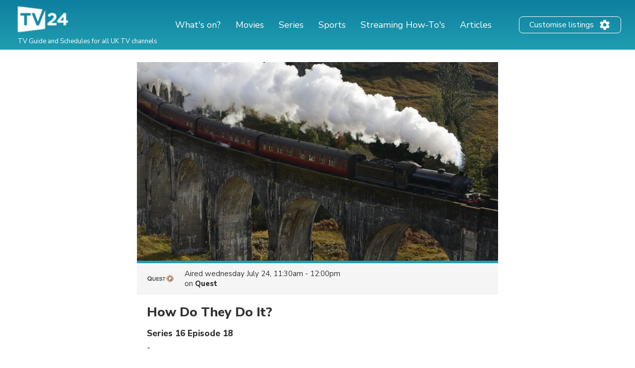

--- FILE ---
content_type: text/html; charset=utf-8
request_url: https://www.google.com/recaptcha/api2/aframe
body_size: 268
content:
<!DOCTYPE HTML><html><head><meta http-equiv="content-type" content="text/html; charset=UTF-8"></head><body><script nonce="WtKa9GL1j2-Z9nUbjIIevA">/** Anti-fraud and anti-abuse applications only. See google.com/recaptcha */ try{var clients={'sodar':'https://pagead2.googlesyndication.com/pagead/sodar?'};window.addEventListener("message",function(a){try{if(a.source===window.parent){var b=JSON.parse(a.data);var c=clients[b['id']];if(c){var d=document.createElement('img');d.src=c+b['params']+'&rc='+(localStorage.getItem("rc::a")?sessionStorage.getItem("rc::b"):"");window.document.body.appendChild(d);sessionStorage.setItem("rc::e",parseInt(sessionStorage.getItem("rc::e")||0)+1);localStorage.setItem("rc::h",'1769578463225');}}}catch(b){}});window.parent.postMessage("_grecaptcha_ready", "*");}catch(b){}</script></body></html>

--- FILE ---
content_type: application/javascript; charset=utf-8
request_url: https://fundingchoicesmessages.google.com/f/AGSKWxX7QsBD8OTPvItmVD9we2vJS8CeubDk33lE6pztF_dhmZDZsM0Q_A9TktsdUkoi1IN2w6UyAc2ll_oJJGh-vC12Kuj0A4MEpHbSYm3rFPaVxvwzSe0yHM4O6IH88DDBEC3YrCVs9EdLK19oIyGaAkLKFfR56sKYzCIvyPgAMk7ORqgpv5mncdXMFtVY/_/interstitial-ad./adutils./admain./ads-sidebar-/ad_tower_
body_size: -1285
content:
window['ea44ac23-da2c-469b-badd-a6ec5ae42d8d'] = true;

--- FILE ---
content_type: application/javascript; charset=utf-8
request_url: https://fundingchoicesmessages.google.com/f/AGSKWxXUkuJDL1UnHFYiXMxGYBc0hJWifEaDF0EmQgxbprbSJkrYFaufKnVU4bqTNVomFj3f_-t7854ZHf17uoxnKAMr1UtAjrqeI6Vd0cfZNmUcjHxgI8mQXRGP8IBHsSo1lKi6hw2Mag==?fccs=W251bGwsbnVsbCxudWxsLG51bGwsbnVsbCxudWxsLFsxNzY5NTc4NDYyLDg4MzAwMDAwMF0sbnVsbCxudWxsLG51bGwsW251bGwsWzcsNiw5XSxudWxsLDIsbnVsbCwiZW4tR0IiLG51bGwsbnVsbCxudWxsLG51bGwsbnVsbCwxXSwiaHR0cHM6Ly90djI0LmNvLnVrL2Ivc2g0bGEwLTFjNTMiLG51bGwsW1s4LCJrNjFQQmptazZPMCJdLFs5LCJlbi1VUyJdLFsxOSwiMiJdLFsxNywiWzBdIl0sWzI0LCIiXSxbMjUsIltbOTUzNDAyNTIsOTUzNDAyNTRdXSJdLFsyOSwiZmFsc2UiXV1d
body_size: 215
content:
if (typeof __googlefc.fcKernelManager.run === 'function') {"use strict";this.default_ContributorServingResponseClientJs=this.default_ContributorServingResponseClientJs||{};(function(_){var window=this;
try{
var qp=function(a){this.A=_.t(a)};_.u(qp,_.J);var rp=function(a){this.A=_.t(a)};_.u(rp,_.J);rp.prototype.getWhitelistStatus=function(){return _.F(this,2)};var sp=function(a){this.A=_.t(a)};_.u(sp,_.J);var tp=_.ed(sp),up=function(a,b,c){this.B=a;this.j=_.A(b,qp,1);this.l=_.A(b,_.Pk,3);this.F=_.A(b,rp,4);a=this.B.location.hostname;this.D=_.Fg(this.j,2)&&_.O(this.j,2)!==""?_.O(this.j,2):a;a=new _.Qg(_.Qk(this.l));this.C=new _.dh(_.q.document,this.D,a);this.console=null;this.o=new _.mp(this.B,c,a)};
up.prototype.run=function(){if(_.O(this.j,3)){var a=this.C,b=_.O(this.j,3),c=_.fh(a),d=new _.Wg;b=_.hg(d,1,b);c=_.C(c,1,b);_.jh(a,c)}else _.gh(this.C,"FCNEC");_.op(this.o,_.A(this.l,_.De,1),this.l.getDefaultConsentRevocationText(),this.l.getDefaultConsentRevocationCloseText(),this.l.getDefaultConsentRevocationAttestationText(),this.D);_.pp(this.o,_.F(this.F,1),this.F.getWhitelistStatus());var e;a=(e=this.B.googlefc)==null?void 0:e.__executeManualDeployment;a!==void 0&&typeof a==="function"&&_.To(this.o.G,
"manualDeploymentApi")};var vp=function(){};vp.prototype.run=function(a,b,c){var d;return _.v(function(e){d=tp(b);(new up(a,d,c)).run();return e.return({})})};_.Tk(7,new vp);
}catch(e){_._DumpException(e)}
}).call(this,this.default_ContributorServingResponseClientJs);
// Google Inc.

//# sourceURL=/_/mss/boq-content-ads-contributor/_/js/k=boq-content-ads-contributor.ContributorServingResponseClientJs.en_US.k61PBjmk6O0.es5.O/d=1/exm=ad_blocking_detection_executable,kernel_loader,loader_js_executable,web_iab_tcf_v2_signal_executable/ed=1/rs=AJlcJMztj-kAdg6DB63MlSG3pP52LjSptg/m=cookie_refresh_executable
__googlefc.fcKernelManager.run('\x5b\x5b\x5b7,\x22\x5b\x5bnull,\\\x22tv24.co.uk\\\x22,\\\x22AKsRol9fI-OABw8ortyvro_ZmidLxlcfX85J0Df4Sbl1Rg3Qqvjv2JMnZahAcAvu5-R3K5hToW8Safp_omwPhK1S_OIUnJ7uNQ949hY5w75F2bLEFvT1pPheJI5wwM07QDIz9qz99J7-StU0oMzJfGXjs3xEr2Wd6A\\\\u003d\\\\u003d\\\x22\x5d,null,\x5b\x5bnull,null,null,\\\x22https:\/\/fundingchoicesmessages.google.com\/f\/AGSKWxVdCC3QqWEYErNLlYXIlT2ErQ4CgtzRzc0a0BbeboaVemzgQ90olLDDylySXZ8sD7GPDi3ElNDeh2Cafif5Mc8QJblWbVDW-VfMtwHqk48HnAEYgcHgTWmRwynfoSav0Hfs6WQZzQ\\\\u003d\\\\u003d\\\x22\x5d,null,null,\x5bnull,null,null,\\\x22https:\/\/fundingchoicesmessages.google.com\/el\/AGSKWxXM37VtM9ZI-7rEMKzXU1iHbPkHI40BTTWEcE93xWldxo_VJ8kWPt-STelCa7ugJmYkogbRs2hY5TvqvW-McsIG70rUHJDvXy7D_4HEbQ1duZpLxmDhiU-gn-jMst0PekC5Nt2LdQ\\\\u003d\\\\u003d\\\x22\x5d,null,\x5bnull,\x5b7,6,9\x5d,null,2,null,\\\x22en-GB\\\x22,null,null,null,null,null,1\x5d,null,\\\x22Privacy and cookie settings\\\x22,\\\x22Close\\\x22,null,null,null,\\\x22Managed by Google. Complies with IAB TCF. CMP ID: 300\\\x22\x5d,\x5b3,1\x5d\x5d\x22\x5d\x5d,\x5bnull,null,null,\x22https:\/\/fundingchoicesmessages.google.com\/f\/AGSKWxV8SX-9ExqHrBhFE-dBB7RLI7QUh9ifL0nWjZEXCaEYIAOZd9CeMc3xkb2XcKhh9dAACHtlfDA9A8fseJF5yLtdf_88oOi-7O2eQjNvy4te0nU_sgxKkzyeG2IM7jHfvuiLSXK5uA\\u003d\\u003d\x22\x5d\x5d');}